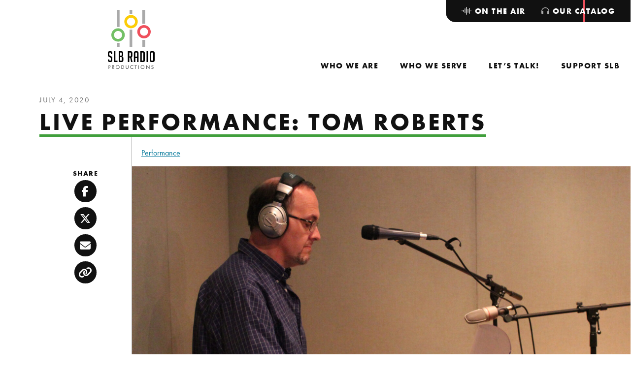

--- FILE ---
content_type: text/html; charset=UTF-8
request_url: https://slbradio.org/catalog/collection/live-performance-tom-roberts/
body_size: 9376
content:
<!doctype html>
<html lang="en-US">
  <head>
  <meta charset="utf-8">
  <meta http-equiv="x-ua-compatible" content="ie=edge">
  <meta name="viewport" content="width=device-width, initial-scale=1, shrink-to-fit=no">
  <meta name='robots' content='index, follow, max-image-preview:large, max-snippet:-1, max-video-preview:-1' />

	<!-- This site is optimized with the Yoast SEO plugin v26.7 - https://yoast.com/wordpress/plugins/seo/ -->
	<title>Live Performance: Tom Roberts - SLB Radio</title>
	<meta name="description" content="Updates on the life and work of pianist and early jazz historian Tom Roberts." />
	<link rel="canonical" href="https://slbradio.org/catalog/collection/live-performance-tom-roberts/" />
	<meta property="og:locale" content="en_US" />
	<meta property="og:type" content="article" />
	<meta property="og:title" content="Live Performance: Tom Roberts - SLB Radio" />
	<meta property="og:description" content="Updates on the life and work of pianist and early jazz historian Tom Roberts." />
	<meta property="og:url" content="https://slbradio.org/catalog/collection/live-performance-tom-roberts/" />
	<meta property="og:site_name" content="SLB Radio" />
	<meta property="article:publisher" content="https://www.facebook.com/slbradio/" />
	<meta property="article:modified_time" content="2025-06-30T17:07:25+00:00" />
	<meta property="og:image" content="https://slbradio-media.s3.amazonaws.com/app/uploads/2020/07/Tom-Roberts_2015.jpg" />
	<meta property="og:image:width" content="2003" />
	<meta property="og:image:height" content="1002" />
	<meta property="og:image:type" content="image/jpeg" />
	<meta name="twitter:card" content="summary_large_image" />
	<meta name="twitter:site" content="@slbradio" />
	<meta name="twitter:label1" content="Est. reading time" />
	<meta name="twitter:data1" content="1 minute" />
	<script type="application/ld+json" class="yoast-schema-graph">{"@context":"https://schema.org","@graph":[{"@type":"WebPage","@id":"https://slbradio.org/catalog/collection/live-performance-tom-roberts/","url":"https://slbradio.org/catalog/collection/live-performance-tom-roberts/","name":"Live Performance: Tom Roberts - SLB Radio","isPartOf":{"@id":"https://slbradio.org/#website"},"primaryImageOfPage":{"@id":"https://slbradio.org/catalog/collection/live-performance-tom-roberts/#primaryimage"},"image":{"@id":"https://slbradio.org/catalog/collection/live-performance-tom-roberts/#primaryimage"},"thumbnailUrl":"https://slbradio-media.s3.amazonaws.com/app/uploads/2020/07/Tom-Roberts_2015.jpg","datePublished":"2020-07-04T15:05:36+00:00","dateModified":"2025-06-30T17:07:25+00:00","description":"Updates on the life and work of pianist and early jazz historian Tom Roberts.","breadcrumb":{"@id":"https://slbradio.org/catalog/collection/live-performance-tom-roberts/#breadcrumb"},"inLanguage":"en-US","potentialAction":[{"@type":"ReadAction","target":["https://slbradio.org/catalog/collection/live-performance-tom-roberts/"]}]},{"@type":"ImageObject","inLanguage":"en-US","@id":"https://slbradio.org/catalog/collection/live-performance-tom-roberts/#primaryimage","url":"https://slbradio-media.s3.amazonaws.com/app/uploads/2020/07/Tom-Roberts_2015.jpg","contentUrl":"https://slbradio-media.s3.amazonaws.com/app/uploads/2020/07/Tom-Roberts_2015.jpg","width":2003,"height":1002,"caption":"Tom Roberts"},{"@type":"BreadcrumbList","@id":"https://slbradio.org/catalog/collection/live-performance-tom-roberts/#breadcrumb","itemListElement":[{"@type":"ListItem","position":1,"name":"Home","item":"https://slbradio.org/"},{"@type":"ListItem","position":2,"name":"Collections","item":"https://slbradio.org/catalog/"},{"@type":"ListItem","position":3,"name":"Live Performance: Tom Roberts"}]},{"@type":"WebSite","@id":"https://slbradio.org/#website","url":"https://slbradio.org/","name":"SLB Radio","description":"Amplifying voices of the community","publisher":{"@id":"https://slbradio.org/#organization"},"potentialAction":[{"@type":"SearchAction","target":{"@type":"EntryPoint","urlTemplate":"https://slbradio.org/?s={search_term_string}"},"query-input":{"@type":"PropertyValueSpecification","valueRequired":true,"valueName":"search_term_string"}}],"inLanguage":"en-US"},{"@type":"Organization","@id":"https://slbradio.org/#organization","name":"SLB Radio","url":"https://slbradio.org/","logo":{"@type":"ImageObject","inLanguage":"en-US","@id":"https://slbradio.org/#/schema/logo/image/","url":"https://slbradio-media.s3.amazonaws.com/app/uploads/2024/02/cropped-slb-radio.logo-transparent.png","contentUrl":"https://slbradio-media.s3.amazonaws.com/app/uploads/2024/02/cropped-slb-radio.logo-transparent.png","width":512,"height":512,"caption":"SLB Radio"},"image":{"@id":"https://slbradio.org/#/schema/logo/image/"},"sameAs":["https://www.facebook.com/slbradio/","https://x.com/slbradio","https://www.youtube.com/@slbradioproductions608","https://www.instagram.com/slbradio/?hl=en"]}]}</script>
	<!-- / Yoast SEO plugin. -->


<link rel='dns-prefetch' href='//www.googletagmanager.com' />
<link rel='dns-prefetch' href='//kit.fontawesome.com' />
<link rel='dns-prefetch' href='//maps.googleapis.com' />
<link rel='dns-prefetch' href='//use.typekit.net' />
<link rel="alternate" type="application/rss+xml" title="SLB Radio &raquo; Live Performance: Tom Roberts Comments Feed" href="https://slbradio.org/catalog/collection/live-performance-tom-roberts/feed/" />
<link rel="alternate" title="oEmbed (JSON)" type="application/json+oembed" href="https://slbradio.org/wp-json/oembed/1.0/embed?url=https%3A%2F%2Fslbradio.org%2Fcatalog%2Fcollection%2Flive-performance-tom-roberts%2F" />
<link rel="alternate" title="oEmbed (XML)" type="text/xml+oembed" href="https://slbradio.org/wp-json/oembed/1.0/embed?url=https%3A%2F%2Fslbradio.org%2Fcatalog%2Fcollection%2Flive-performance-tom-roberts%2F&#038;format=xml" />
<style id='wp-img-auto-sizes-contain-inline-css' type='text/css'>
img:is([sizes=auto i],[sizes^="auto," i]){contain-intrinsic-size:3000px 1500px}
/*# sourceURL=wp-img-auto-sizes-contain-inline-css */
</style>
<link rel='stylesheet' id='eo-leaflet.js-css' href='https://slbradio.org/app/plugins/event-organiser/lib/leaflet/leaflet.min.css?ver=1.4.0' type='text/css' media='all' />
<style id='eo-leaflet.js-inline-css' type='text/css'>
.leaflet-popup-close-button{box-shadow:none!important;}
/*# sourceURL=eo-leaflet.js-inline-css */
</style>
<style id='wp-emoji-styles-inline-css' type='text/css'>

	img.wp-smiley, img.emoji {
		display: inline !important;
		border: none !important;
		box-shadow: none !important;
		height: 1em !important;
		width: 1em !important;
		margin: 0 0.07em !important;
		vertical-align: -0.1em !important;
		background: none !important;
		padding: 0 !important;
	}
/*# sourceURL=wp-emoji-styles-inline-css */
</style>
<link rel='stylesheet' id='sage/main.css-css' href='https://slbradio.org/app/themes/slb-radio/dist/styles/main_9c01483b.css' type='text/css' media='all' />
<link rel='stylesheet' id='adobe/typekit.css-css' href='https://use.typekit.net/rde0naw.css' type='text/css' media='all' />
<script type="text/javascript" src="https://slbradio.org/wp/wp-includes/js/jquery/jquery.min.js?ver=3.7.1" id="jquery-core-js"></script>
<script type="text/javascript" src="https://slbradio.org/wp/wp-includes/js/jquery/jquery-migrate.min.js?ver=3.4.1" id="jquery-migrate-js"></script>
<script type="text/javascript" src="https://slbradio.org/app/plugins/menu-in-post/js/main-min.js?ver=6.9" id="menu_in_post_frontend_script-js"></script>

<!-- Google tag (gtag.js) snippet added by Site Kit -->
<!-- Google Analytics snippet added by Site Kit -->
<script type="text/javascript" src="https://www.googletagmanager.com/gtag/js?id=GT-M3LN82T" id="google_gtagjs-js" async></script>
<script type="text/javascript" id="google_gtagjs-js-after">
/* <![CDATA[ */
window.dataLayer = window.dataLayer || [];function gtag(){dataLayer.push(arguments);}
gtag("set","linker",{"domains":["slbradio.org"]});
gtag("js", new Date());
gtag("set", "developer_id.dZTNiMT", true);
gtag("config", "GT-M3LN82T");
//# sourceURL=google_gtagjs-js-after
/* ]]> */
</script>
<script type="text/javascript" src="https://kit.fontawesome.com/5a2193240d.js" id="fontawesome/fontawesome.js-js"></script>
<link rel="https://api.w.org/" href="https://slbradio.org/wp-json/" /><link rel="alternate" title="JSON" type="application/json" href="https://slbradio.org/wp-json/wp/v2/catalog/45388" /><link rel="EditURI" type="application/rsd+xml" title="RSD" href="https://slbradio.org/wp/xmlrpc.php?rsd" />
<meta name="generator" content="WordPress 6.9" />
<meta name="generator" content="Seriously Simple Podcasting 3.14.2" />
<link rel='shortlink' href='https://slbradio.org/?p=45388' />
<meta name="generator" content="Site Kit by Google 1.170.0" /><script>
    // Block presence of other buttons
    window.__Marker = {};
    </script>
<link rel="alternate" type="application/rss+xml" title="Podcast RSS feed" href="https://slbradio.org/feed/podcast" />

<link rel="icon" href="https://slbradio-media.s3.amazonaws.com/app/uploads/2024/02/cropped-slb-radio.logo-transparent-32x32.png" sizes="32x32" />
<link rel="icon" href="https://slbradio-media.s3.amazonaws.com/app/uploads/2024/02/cropped-slb-radio.logo-transparent-192x192.png" sizes="192x192" />
<link rel="apple-touch-icon" href="https://slbradio-media.s3.amazonaws.com/app/uploads/2024/02/cropped-slb-radio.logo-transparent-180x180.png" />
<meta name="msapplication-TileImage" content="https://slbradio-media.s3.amazonaws.com/app/uploads/2024/02/cropped-slb-radio.logo-transparent-270x270.png" />
		<style type="text/css" id="wp-custom-css">
			.caption {
	color: #fff;
	font-size: 18px;
	font-style: bold;
	line-height:19px;
}		</style>
		</head>
  <body class="wp-singular catalog-template-default single single-catalog postid-45388 wp-theme-slb-radioresources metaslider-plugin live-performance-tom-roberts has-sidebar app-data index-data singular-data single-data single-catalog-data single-catalog-live-performance-tom-roberts-data">
        <header class="site-header" role="banner">
  <nav class="navbar navbar-expand-lg" aria-label="SLB Radio">
    <a class="navbar__brand" href="https://slbradio.org/">
    <img src="https://slbradio.org/app/themes/slb-radio/dist/images/svg/slb-radio-productions-logo_53602660.svg" alt="SLB Radio Productions" class="navbar__brand--desktop">
    <svg xmlns="http://www.w3.org/2000/svg" xmlns:xlink="http://www.w3.org/1999/xlink" xml:space="preserve" viewBox="0 0 253.7 69.1" class="navbar__brand--mobile">
    <g transform="translate(27.812 12)">
        <defs>
        <path id="a" d="M-13.1 49.3v7.4H-18v-7.4h4.9zm46.2-5.5v12.8h-5.3V43.8h5.3zm-23.2-19v31.9H5V24.8h4.9zm-23-36.8v31.9H-18V-12h4.9zm45.8 0v25.9h-5V-12h5zM9.9-12v7.4H5V-12h4.9z"/>
        </defs>
        <clipPath id="b">
        <use xlink:href="#a" overflow="visible"/>
        </clipPath>
        <g clip-path="url(#b)">
        <path fill="#a4a2a2" d="M-18-12h51.1v68.7H-18z"/>
        </g>
    </g>
    <g transform="translate(40.953 21.814)">
        <defs>
        <path id="c" d="M-5.7-12C1-12 6.5-6.5 6.5.3 6.5 7 1 12.5-5.7 12.5-12.5 12.5-18 7-18 .3-18-6.5-12.5-12-5.7-12zm0 4.9c-4.1 0-7.4 3.3-7.4 7.4 0 4.1 3.3 7.4 7.4 7.4 4.1 0 7.4-3.3 7.4-7.4-.1-4.1-3.4-7.4-7.4-7.4z"/>
        </defs>
        <clipPath id="d">
        <use xlink:href="#c" overflow="visible"/>
        </clipPath>
        <g clip-path="url(#d)">
        <path fill="#fccc06" d="M-18-12H6.5v24.5H-18z"/>
        </g>
    </g>
    <g transform="translate(18 46.347)">
        <defs>
        <path id="e" d="M-5.7-12C1-12 6.5-6.5 6.5.3 6.5 7 1 12.5-5.7 12.5S-18 7-18 .3C-18-6.5-12.5-12-5.7-12zm0 4.9c-4.1 0-7.4 3.3-7.4 7.4 0 4.1 3.3 7.4 7.4 7.4S1.7 4.4 1.7.3c-.1-4.1-3.4-7.4-7.4-7.4z"/>
        </defs>
        <clipPath id="f">
        <use xlink:href="#e" overflow="visible"/>
        </clipPath>
        <g clip-path="url(#f)">
        <path fill="#72c066" d="M-18-12H6.5v24.5H-18z"/>
        </g>
    </g>
    <g transform="translate(63.914 41)">
        <defs>
        <path id="g" d="M-5.7-12C1-12 6.5-6.5 6.5.3S1 12.5-5.7 12.5-18 7-18 .3-12.5-12-5.7-12zm0 4.9c-4.1 0-7.4 3.3-7.4 7.4s3.3 7.4 7.4 7.4S1.7 4.4 1.7.3s-3.4-7.4-7.4-7.4z"/>
        </defs>
        <clipPath id="h">
        <use xlink:href="#g" overflow="visible"/>
        </clipPath>
        <g clip-path="url(#h)">
        <path fill="#ee505b" d="M-18-12H6.5v24.5H-18z"/>
        </g>
    </g>
    <g class="text" transform="translate(98.11 19.02)">
        <defs>
        <path id="i" d="M-8-12c4.4 0 6.6 2.3 6.6 7v4h-5.5v-3.6c0-1.6-.8-2.4-2.4-2.4h-.9c-1.6 0-2.3.8-2.3 2.5v6.8c0 .8.2 1.3.5 1.5.3.3.8.6 1.5 1l5.2 2.8c1.1.6 2 1.2 2.4 1.5.5.4.8.8 1.1 1.3.3.5.4 1.5.4 2.9V22c0 4.6-2.2 6.9-6.6 6.9h-3.4c-4.4 0-6.6-2.5-6.6-7.5v-2.1h5.5v2.2c0 1.6.8 2.4 2.5 2.4h1c1.4 0 2.2-.8 2.2-2.4v-7c0-.8-.2-1.3-.5-1.5-.3-.3-.8-.6-1.5-1L-14 9.1c-1.1-.6-2-1.1-2.5-1.5-.5-.4-.9-1-1.1-1.6-.3-.6-.4-1.5-.4-2.6V-5c0-4.7 2.2-7 6.6-7H-8zm18 0v36.1h7.5v5h-13v-41H10zm21.4 0c4.9 0 7.3 2.5 7.3 7.4v7.9c0 2.4-1.3 3.8-3.9 4.3v.3c3 .8 4.5 2.4 4.5 4.7v10.3c0 4.1-2.1 6.1-6.2 6.1h-11v-41h9.3zm35.1 0c4.2 0 6.3 2.3 6.3 7V5.1c0 3.6-1.1 5.8-3.3 6.8L73.4 29h-5.2l-3.6-16.6h-3.3V29h-5.5v-41h10.7zm45 0c5.1 0 7.7 2.6 7.7 7.9v27.2c0 4-2.2 5.9-6.6 5.9H102v-41h9.5zm19.4 0v41h-5.5v-41h5.5zm18.1 0c4.4 0 6.6 2.3 6.6 7v27c0 4.6-2.2 7-6.6 7h-5.1c-4.4 0-6.6-2.3-6.6-7V-5c0-4.7 2.2-7 6.6-7h5.1zm-59.8 0c4.4 0 6.6 2.3 6.6 7v34h-5.5V14H84v15h-5.5V-5c0-4.7 2.2-7 6.6-7h4.1zM30.6 10.3h-3v13.8h4.1c1.4 0 2.2-.6 2.2-1.8v-9.1c-.1-1.9-1.1-2.9-3.3-2.9zM111.3-7h-3.8v31.1h4.1c1.4 0 2.2-.6 2.2-1.8V-4.1c-.1-1.9-.9-2.9-2.5-2.9zm36.3 0H145c-1.6 0-2.4.8-2.4 2.4v26.3c0 1.6.8 2.4 2.5 2.4h2.8c1.4 0 2.2-.8 2.2-2.4V-4.6c0-1.6-.8-2.4-2.5-2.4zM87.8-7h-1.5c-1.5 0-2.3.8-2.3 2.4V9h6.3V-4.6c-.1-1.6-.9-2.4-2.5-2.4zM64.9-7h-3.6V7.8h3.6c1.6 0 2.5-1 2.5-3v-8.9C67.3-6 66.5-7 64.9-7zM30.8-7h-3.3V5.3h2.6c2.1 0 3.1-1 3.1-3v-6.4C33.3-6 32.4-7 30.8-7z"/>
        </defs>
        <clipPath id="j">
        <use xlink:href="#i" overflow="visible"/>
        </clipPath>
        <g clip-path="url(#j)">
        <path d="M-18-12h173.6v41H-18z" class="st9"/>
        </g>
    </g>
    <g class="text" transform="translate(100.087 67.295)">
        <defs>
        <path id="k" d="m124.7-12 9.9 10.4v-9.8h1.4V1.8l-9.9-10.4v9.8h-1.4V-12zm-54.7.3c.8 0 2.2.1 3.7 1.3v1.7c-.4-.4-1-.9-1.7-1.2-.7-.3-1.4-.5-2.2-.5-2.9 0-5.1 2.4-5.1 5.3 0 3.4 2.8 5.2 5.1 5.2.9 0 1.7-.2 2.4-.6.7-.4 1.2-.8 1.5-1.1V.1c-1.4 1-2.9 1.2-3.8 1.2-3.8 0-6.6-2.8-6.6-6.5.1-3.7 2.9-6.5 6.7-6.5zm-53.9 0c3.6 0 6.6 2.8 6.6 6.6s-2.9 6.6-6.6 6.6-6.6-2.9-6.6-6.6c0-3.8 3-6.6 6.6-6.6zm32.1.2v8c0 1 .1 2.1 1 2.9.5.4 1.4.7 2.1.7.7 0 1.6-.3 2.1-.7 1-.9 1-2 1-3.1v-7.8h1.4v8.2c0 1.1-.1 2.1-.8 3-.8 1-2.1 1.7-3.7 1.7S48.4.7 47.6-.3c-.7-.9-.8-2-.8-3v-8.2h1.4zm62.3-.2c3.6 0 6.6 2.8 6.6 6.6s-2.9 6.6-6.6 6.6c-3.7 0-6.6-2.8-6.6-6.6s3-6.6 6.6-6.6zm37.3 0c.8 0 1.4.2 2 .6.5.3.9.9 1.2 1.4l-1.1.7c-.2-.3-.5-.7-.7-.9-.2-.2-.7-.4-1.4-.4-1.3 0-2.1.8-2.1 2 0 .5.1.8.5 1.1.4.4.9.6 1.3.8l1.2.5c.7.3 1.4.7 2 1.2.6.6.9 1.4.9 2.3 0 2.3-1.7 3.9-4 3.9-.8 0-1.9-.2-2.8-1-.6-.6-1-1.5-1.2-2.2l1.4-.4c.1.7.4 1.2.8 1.6.6.6 1.2.7 1.8.7 1.7 0 2.5-1.2 2.5-2.5 0-.6-.2-1.1-.6-1.5-.4-.3-.9-.6-1.5-.9l-1.1-.5c-.5-.2-1.1-.5-1.7-1-.6-.5-.9-1.1-.9-2.1-.1-2.1 1.4-3.4 3.5-3.4zm-60.3.2v1.3h-3.1V1.2H83v-11.3h-3v-1.3h7.5zm9.3 0V1.2h-1.4v-12.7h1.4zm-112.5 0c1.3 0 2.3.2 3.2.9.9.8 1.2 1.9 1.2 2.7 0 1.8-1.1 3.6-4 3.6h-1.2v5.5H-18v-12.7h2.3zm13.4 0c.9 0 2.1.1 3.1.7.7.5 1.4 1.5 1.4 2.8C2.2-6 .9-4.6-1-4.5l4 5.7H1.3l-3.9-5.5H-3v5.5h-1.4v-12.7h2.1zm35.2 0c1.3 0 3.1.1 4.7 1.5 1.2 1 2.2 2.6 2.2 4.9 0 2.7-1.3 4.1-2.2 4.9-1.2 1-2.4 1.5-4.6 1.5h-2.6v-12.7h2.5zm-16.8 1.2C13.3-10.3 11-8 11-5.1S13.3.1 16.1.1s5.1-2.3 5.1-5.2-2.2-5.2-5.1-5.2zm94.4 0c-2.8 0-5.1 2.3-5.1 5.2s2.3 5.2 5.1 5.2c2.9 0 5.1-2.3 5.1-5.2s-2.2-5.2-5.1-5.2zm-77.6.2h-1.2v10h1.2c1 0 2.4-.1 3.6-1.1 1-.8 1.7-2.1 1.7-3.9.1-3.1-2.1-5-5.3-5zm-35 0H-3v4.5h1C-.3-5.6.8-6.4.8-7.9c0-.7-.2-1.4-1-1.9-.6-.3-1.3-.3-1.9-.3zm-13.4 0h-1v4.5h1.2c1.7 0 2.7-.8 2.7-2.3-.2-2-2-2.2-2.9-2.2z"/>
        </defs>
        <clipPath id="l">
        <use xlink:href="#k" overflow="visible"/>
        </clipPath>
        <g clip-path="url(#l)">
        <path d="M-18-12h169.5V1.8H-18z" class="st9"/>
        </g>
    </g>
    </svg>
    <span class="sr-only">SLB Radio</span>
</a>
    <button class="navbar__toggler collapsed" type="button" data-toggle="collapse" data-target="#navbarNavDropdown" aria-controls="navbarNavDropdown" aria-expanded="false" aria-label="Toggle navigation">
      <span class="navbar__toggler-text">Close</span>
      <span class="navbar__toggler-icon">
        <span class="navbar__toggler-icon-bar navbar__toggler-icon-bar-1"></span>
        <span class="navbar__toggler-icon-bar navbar__toggler-icon-bar-2"></span>
        <span class="navbar__toggler-icon-bar navbar__toggler-icon-bar-3"></span>
        <span class="navbar__toggler-icon-bar navbar__toggler-icon-bar-4"></span>
        <span class="navbar__toggler-icon-bar navbar__toggler-icon-bar-5"></span>
      </span>
    </button>
    <div class="collapse navbar-collapse" id="navbarNavDropdown" style="flex-direction: column-reverse; align-self: stretch; justify-content: space-between;">
              <nav id="primaryNavigation" class="menu-primary-navigation-container" aria-label="Primary Navigation"><ul id="menu-primary-navigation" class="navbar__nav"><li class="nav__indicator" aria-hidden="true" role="presentation"></li><li class="nav__item dropdown menu-who-we-are"><a role="menuitem"  aria-haspopup="true" aria-controls="menu-313936" aria-expanded="false"  depth="0" id="dropdown313936" class="nav__link" href="https://slbradio.org/who-we-are/"><span class="nav__link-text">Who We Are</span><span class="dropdown-toggle" role="button" data-toggle="dropdown" aria-controls="menu-313936" aria-expanded="false" aria-label="Toggle navigation"></span></a>
<ul class="dropdown__menu dropdown-menu" depth="0" role="menu" aria-labelledby="dropdown313936" id="menu-313936">
	<li class="nav__item menu-our-team"><a role="menuitem" depth="1" class="nav__link dropdown__item" href="https://slbradio.org/who-we-are/our-team/"><span class="nav__link-text">Our Team</span></a></li>
	<li class="nav__item menu-our-board"><a role="menuitem" depth="1" class="nav__link dropdown__item" href="https://slbradio.org/who-we-are/our-board/"><span class="nav__link-text">Our Board</span></a></li>
	<li class="nav__item menu-equity-inclusion"><a role="menuitem" depth="1" class="nav__link dropdown__item" href="https://slbradio.org/who-we-are/equity-inclusion/"><span class="nav__link-text">Equity &#038; Inclusion</span></a></li>
	<li class="nav__item menu-latest-news"><a role="menuitem" depth="1" class="nav__link dropdown__item" href="https://slbradio.org/who-we-are/latest-news/"><span class="nav__link-text">Latest News</span></a></li>

</ul>
</li>
<li class="nav__item dropdown menu-who-we-serve"><a role="menuitem"  aria-haspopup="true" aria-controls="menu-314004" aria-expanded="false"  depth="0" id="dropdown314004" class="nav__link" href="https://slbradio.org/who-we-serve/"><span class="nav__link-text">Who We Serve</span><span class="dropdown-toggle" role="button" data-toggle="dropdown" aria-controls="menu-314004" aria-expanded="false" aria-label="Toggle navigation"></span></a>
<ul class="dropdown__menu dropdown-menu" depth="0" role="menu" aria-labelledby="dropdown314004" id="menu-314004">
	<li class="nav__item menu-radio-podcast-listeners"><a role="menuitem" depth="1" class="nav__link dropdown__item" href="https://slbradio.org/who-we-serve/radio-and-podcast-listeners/"><span class="nav__link-text">Radio &#038; Podcast Listeners</span></a></li>
	<li class="nav__item menu-teens"><a role="menuitem" depth="1" class="nav__link dropdown__item" href="https://slbradio.org/who-we-serve/teens/"><span class="nav__link-text">Teens</span></a></li>
	<li class="nav__item menu-schools-community-centers"><a role="menuitem" depth="1" class="nav__link dropdown__item" href="https://slbradio.org/who-we-serve/schools-and-community-centers/"><span class="nav__link-text">Schools &#038; Community Centers</span></a></li>
	<li class="nav__item menu-performers-nonprofits"><a role="menuitem" depth="1" class="nav__link dropdown__item" href="https://slbradio.org/who-we-serve/performers-and-nonprofits/"><span class="nav__link-text">Performers &#038; Nonprofits</span></a></li>
	<li class="nav__item menu-space-rental-studio-services"><a role="menuitem" depth="1" class="nav__link dropdown__item" href="https://slbradio.org/who-we-serve/space-rental-studio-services/"><span class="nav__link-text">Space rental, studio services</span></a></li>

</ul>
</li>
<li class="nav__item dropdown menu-lets-talk"><a role="menuitem"  aria-haspopup="true" aria-controls="menu-313980" aria-expanded="false"  depth="0" id="dropdown313980" class="nav__link" href="https://slbradio.org/lets-talk/"><span class="nav__link-text">Let’s Talk!</span><span class="dropdown-toggle" role="button" data-toggle="dropdown" aria-controls="menu-313980" aria-expanded="false" aria-label="Toggle navigation"></span></a>
<ul class="dropdown__menu dropdown-menu" depth="0" role="menu" aria-labelledby="dropdown313980" id="menu-313980">
	<li class="nav__item menu-visit-our-studio"><a role="menuitem" depth="1" class="nav__link dropdown__item" href="https://slbradio.org/lets-talk/visit-our-studio/"><span class="nav__link-text">Visit Our Studio</span></a></li>
	<li class="nav__item menu-join-our-mailing-list"><a role="menuitem" depth="1" class="nav__link dropdown__item" href="https://slbradio.org/lets-talk/join-our-mailing-list/"><span class="nav__link-text">Join Our Mailing List</span></a></li>
	<li class="nav__item menu-frequently-asked-questions"><a role="menuitem" depth="1" class="nav__link dropdown__item" href="https://slbradio.org/lets-talk/frequently-asked-questions/"><span class="nav__link-text">Frequently Asked Questions</span></a></li>
	<li class="nav__item menu-media-kit"><a role="menuitem" depth="1" class="nav__link dropdown__item" href="https://slbradio.org/lets-talk/media-kit/"><span class="nav__link-text">Media Kit</span></a></li>

</ul>
</li>
<li class="nav__item dropdown menu-support-slb"><a role="menuitem"  aria-haspopup="true" aria-controls="menu-313935" aria-expanded="false"  depth="0" id="dropdown313935" class="nav__link" href="https://slbradio.org/support-slb/"><span class="nav__link-text">Support SLB</span><span class="dropdown-toggle" role="button" data-toggle="dropdown" aria-controls="menu-313935" aria-expanded="false" aria-label="Toggle navigation"></span></a>
<ul class="dropdown__menu dropdown-menu" depth="0" role="menu" aria-labelledby="dropdown313935" id="menu-313935">
	<li class="nav__item menu-donate-now"><a role="menuitem" depth="1" class="nav__link dropdown__item" href="https://slbradio.org/support-slb/donate-now/"><span class="nav__link-text">Donate Now</span></a></li>
	<li class="nav__item menu-become-a-sponsor"><a role="menuitem" depth="1" class="nav__link dropdown__item" href="https://slbradio.org/support-slb/become-a-sponsor/"><span class="nav__link-text">Become a Sponsor</span></a></li>

</ul>
</li>
</ul></nav>
                    <nav id="secondaryNavigation" class="navbar__nav--tabs" aria-label="Secondary Navigation"><ul id="menu-secondary-navigation" class="navbar__nav"><li class="nav__indicator" aria-hidden="true" role="presentation"></li><li class="nav__item dropdown menu-on-the-air"><a role="menuitem"  depth="0" id="dropdown313937" class="nav__link" href="https://slbradio.org/on-the-air/"><span class="nav__link-text"><i class="fa-solid fa-waveform-lines"></i> On the Air</span></a>
<ul class="dropdown__menu dropdown-menu" depth="0" role="menu" aria-labelledby="dropdown313937" id="menu-313937">
	<li class="nav__item menu-the-saturday-light-brigade"><a role="menuitem" depth="1" class="nav__link dropdown__item" href="https://slbradio.org/on-the-air/the-saturday-light-brigade/"><span class="nav__link-text">The Saturday Light Brigade</span></a></li>
	<li class="nav__item menu-youth-express"><a role="menuitem" depth="1" class="nav__link dropdown__item" href="https://slbradio.org/on-the-air/youth-express/"><span class="nav__link-text">Youth Express</span></a></li>
	<li class="nav__item menu-our-podcasts"><a role="menuitem" depth="1" class="nav__link dropdown__item" href="/podcast/"><span class="nav__link-text">Our Podcasts</span></a></li>

</ul>
</li>
<li class="active nav__item menu-our-catalog"><a role="menuitem" depth="0" class="nav__link" href="/catalog/"><span class="nav__link-text"><i class="fa-solid fa-headphones"></i> Our Catalog</span></a></li>
</ul></nav>
          </div>
  </nav>
</header>
    <div class="wrap" role="document">
      <main class="main">
                          <article class="page-wrap post-45388 catalog type-catalog status-publish has-post-thumbnail hentry show-performance">
                  <header class="post-header">
  <div class="post-header__meta">
  <time class="date updated" datetime="2020-07-04T15:05:36+00:00">July 4, 2020</time>
</div>
  <h1 class="post-header__title">Live Performance: Tom Roberts</h1>
      <div class="post-header__tax">
                    <a href="/catalog/search/?show=42" class="post-header__tax-link">Performance</a>
                </div>
  </header>
        <div class="page-content">
            <div class="content">
          <img width="1200" height="600" src="https://slbradio-media.s3.amazonaws.com/app/uploads/2020/07/Tom-Roberts_2015.jpg" class="img-fluid featured-image" alt="Adult wearing headphones and glasses playing piano in front of a microphone" decoding="async" fetchpriority="high" srcset="https://slbradio-media.s3.amazonaws.com/app/uploads/2020/07/Tom-Roberts_2015.jpg 2003w, https://slbradio-media.s3.amazonaws.com/app/uploads/2020/07/Tom-Roberts_2015-300x150.jpg 300w, https://slbradio-media.s3.amazonaws.com/app/uploads/2020/07/Tom-Roberts_2015-1024x512.jpg 1024w, https://slbradio-media.s3.amazonaws.com/app/uploads/2020/07/Tom-Roberts_2015-768x384.jpg 768w, https://slbradio-media.s3.amazonaws.com/app/uploads/2020/07/Tom-Roberts_2015-1536x768.jpg 1536w, https://slbradio-media.s3.amazonaws.com/app/uploads/2020/07/Tom-Roberts_2015-430x215.jpg 430w, https://slbradio-media.s3.amazonaws.com/app/uploads/2020/07/Tom-Roberts_2015-860x430.jpg 860w" sizes="(max-width: 1200px) 100vw, 1200px" />
        <div class="entry-content entry-content--has-media-files">
                                <p>From 07/04/2020: Updates on the life and work of pianist and early jazz historian <a href="https://www.tomrobertspiano.com/">Tom Roberts</a>.</p>

                  </div>
  </div>
                      <aside class="sidebar"><div class="btn-group-vertical btn-group-social" role="group" aria-label="Social Sharing Buttons">
    <div class="heading">Share</div>
    <button class="btn-social btn-social--facebook" href="#" data-sharer="facebook" data-hashtag="" data-url="https://slbradio.org/catalog/collection/live-performance-tom-roberts/"><i class="fa-brands fa-facebook-f"></i><span class="sr-only">Facebook</span></button>
    <button class="btn-social btn-social--twitter" href="#" data-sharer="twitter" data-title="Live Performance: Tom Roberts" data-via="slbradio" data-hashtags="" data-url="https://slbradio.org/catalog/collection/live-performance-tom-roberts/"><i class="fa-brands fa-x-twitter"></i><span class="sr-only">Twitter</span></button>
    <button class="btn-social btn-social--email" href="#" data-sharer="email" data-title="Live Performance: Tom Roberts" data-url="https://slbradio.org/catalog/collection/live-performance-tom-roberts/" data-subject="Live Performance: Tom Roberts" data-to=""><i class="fa-solid fa-envelope"></i><span class="sr-only">Email</span></button>
    <button class="btn-social btn-social--copy" href="#" data-clipboard-text="https://slbradio.org/catalog/collection/live-performance-tom-roberts/" data-placement="top" data-original-title=""><i class="fa-solid fa-link"></i><span class="sr-only">Copy</span></button>
  </div>

</aside>
                  </div>
                  </article>
        
        <div class="page-blocks">
            <div class="media-files">
    <div class="media-files__container">
      <div class="media-files__row">
        <table class="table table--striped table--files">
                      <thead>
              <th>Title</th>
              <th style="width: calc(((100%/12)*5) / 3);">Length</th>
              <th style="width: calc(((100%/12)*5) / 3);">Date</th>
              <th style="width: calc(((100%/12)*5) / 3);">Files</th>
            </thead>
            <tbody>
                          <tr>
  <td>
    <div class="table__title">
      <a href="#" class="catalog-player__play not-playing" data-songname="Tom-Roberts 2020-07-04" data-songurl="https://slbradio-media.s3.amazonaws.com/app/uploads/2025/06/2020-07-04_Tom-Roberts.mp3"><span class="sr-only">Play/Pause</span></a>
      <strong>Tom-Roberts 2020-07-04</strong>
    </div>
  </td>
    <td>
    41:02
  </td>
  <td class="text-nowrap">
    Jul 4, 2020
  </td>
  <td class="table__cell-files">
        <a href="https://slbradio-media.s3.amazonaws.com/app/uploads/2025/06/2020-07-04_Tom-Roberts.mp3" download><i class="fa fa-fw fa-download" aria-hidden="true" role="presentation"></i> <span>Download</span></a>
  </td>
</tr>                        <tbody>
                  </table>
      </div>
    </div>
  </div>
        </div>
      </main>
    </div>
          <div class="catalog-player">
  <div class="control-container">
    <div class="amplitude-play-pause" id="play-pause"></div>
    <div class="meta-container">
      <span data-amplitude-song-info="name" amplitude-main-song-info="true" class="song-name"></span>
    </div>
  </div>
  <div class="time-container">
    <span class="current-time">
      <span class="amplitude-current-minutes"></span>:<span class="amplitude-current-seconds"></span>
    </span>
    <label for="amplitude-song-slider" class="sr-only">Track seek</label><input type="range" value="0" min="0" max="100" id="amplitude-song-slider" class="amplitude-song-slider" step=".1" onchange="rangevalue.value=value" />
    <span class="duration">
      <span class="amplitude-duration-minutes"></span>:<span class="amplitude-duration-seconds"></span>
    </span>
  </div>
  <div class="volume-container">
    <span class="amplitude-mute amplitude-not-muted"></span>
    <label for="amplitude-volume-slider" class="sr-only">Track volume</label><input type="range" value="5" min="0" max="100" id="amplitude-volume-slider" class="amplitude-volume-slider" step=".1" />
  </div>
</div>
            <footer class="site-footer">
  <div class="site-footer__container">
    <div class="site-footer__row">
      <a class="navbar__brand" href="https://slbradio.org/">
    <img src="https://slbradio.org/app/themes/slb-radio/dist/images/svg/slb-radio-productions-logo_53602660.svg" alt="SLB Radio Productions" class="navbar__brand--desktop">
    <svg xmlns="http://www.w3.org/2000/svg" xmlns:xlink="http://www.w3.org/1999/xlink" xml:space="preserve" viewBox="0 0 253.7 69.1" class="navbar__brand--mobile">
    <g transform="translate(27.812 12)">
        <defs>
        <path id="a" d="M-13.1 49.3v7.4H-18v-7.4h4.9zm46.2-5.5v12.8h-5.3V43.8h5.3zm-23.2-19v31.9H5V24.8h4.9zm-23-36.8v31.9H-18V-12h4.9zm45.8 0v25.9h-5V-12h5zM9.9-12v7.4H5V-12h4.9z"/>
        </defs>
        <clipPath id="b">
        <use xlink:href="#a" overflow="visible"/>
        </clipPath>
        <g clip-path="url(#b)">
        <path fill="#a4a2a2" d="M-18-12h51.1v68.7H-18z"/>
        </g>
    </g>
    <g transform="translate(40.953 21.814)">
        <defs>
        <path id="c" d="M-5.7-12C1-12 6.5-6.5 6.5.3 6.5 7 1 12.5-5.7 12.5-12.5 12.5-18 7-18 .3-18-6.5-12.5-12-5.7-12zm0 4.9c-4.1 0-7.4 3.3-7.4 7.4 0 4.1 3.3 7.4 7.4 7.4 4.1 0 7.4-3.3 7.4-7.4-.1-4.1-3.4-7.4-7.4-7.4z"/>
        </defs>
        <clipPath id="d">
        <use xlink:href="#c" overflow="visible"/>
        </clipPath>
        <g clip-path="url(#d)">
        <path fill="#fccc06" d="M-18-12H6.5v24.5H-18z"/>
        </g>
    </g>
    <g transform="translate(18 46.347)">
        <defs>
        <path id="e" d="M-5.7-12C1-12 6.5-6.5 6.5.3 6.5 7 1 12.5-5.7 12.5S-18 7-18 .3C-18-6.5-12.5-12-5.7-12zm0 4.9c-4.1 0-7.4 3.3-7.4 7.4 0 4.1 3.3 7.4 7.4 7.4S1.7 4.4 1.7.3c-.1-4.1-3.4-7.4-7.4-7.4z"/>
        </defs>
        <clipPath id="f">
        <use xlink:href="#e" overflow="visible"/>
        </clipPath>
        <g clip-path="url(#f)">
        <path fill="#72c066" d="M-18-12H6.5v24.5H-18z"/>
        </g>
    </g>
    <g transform="translate(63.914 41)">
        <defs>
        <path id="g" d="M-5.7-12C1-12 6.5-6.5 6.5.3S1 12.5-5.7 12.5-18 7-18 .3-12.5-12-5.7-12zm0 4.9c-4.1 0-7.4 3.3-7.4 7.4s3.3 7.4 7.4 7.4S1.7 4.4 1.7.3s-3.4-7.4-7.4-7.4z"/>
        </defs>
        <clipPath id="h">
        <use xlink:href="#g" overflow="visible"/>
        </clipPath>
        <g clip-path="url(#h)">
        <path fill="#ee505b" d="M-18-12H6.5v24.5H-18z"/>
        </g>
    </g>
    <g class="text" transform="translate(98.11 19.02)">
        <defs>
        <path id="i" d="M-8-12c4.4 0 6.6 2.3 6.6 7v4h-5.5v-3.6c0-1.6-.8-2.4-2.4-2.4h-.9c-1.6 0-2.3.8-2.3 2.5v6.8c0 .8.2 1.3.5 1.5.3.3.8.6 1.5 1l5.2 2.8c1.1.6 2 1.2 2.4 1.5.5.4.8.8 1.1 1.3.3.5.4 1.5.4 2.9V22c0 4.6-2.2 6.9-6.6 6.9h-3.4c-4.4 0-6.6-2.5-6.6-7.5v-2.1h5.5v2.2c0 1.6.8 2.4 2.5 2.4h1c1.4 0 2.2-.8 2.2-2.4v-7c0-.8-.2-1.3-.5-1.5-.3-.3-.8-.6-1.5-1L-14 9.1c-1.1-.6-2-1.1-2.5-1.5-.5-.4-.9-1-1.1-1.6-.3-.6-.4-1.5-.4-2.6V-5c0-4.7 2.2-7 6.6-7H-8zm18 0v36.1h7.5v5h-13v-41H10zm21.4 0c4.9 0 7.3 2.5 7.3 7.4v7.9c0 2.4-1.3 3.8-3.9 4.3v.3c3 .8 4.5 2.4 4.5 4.7v10.3c0 4.1-2.1 6.1-6.2 6.1h-11v-41h9.3zm35.1 0c4.2 0 6.3 2.3 6.3 7V5.1c0 3.6-1.1 5.8-3.3 6.8L73.4 29h-5.2l-3.6-16.6h-3.3V29h-5.5v-41h10.7zm45 0c5.1 0 7.7 2.6 7.7 7.9v27.2c0 4-2.2 5.9-6.6 5.9H102v-41h9.5zm19.4 0v41h-5.5v-41h5.5zm18.1 0c4.4 0 6.6 2.3 6.6 7v27c0 4.6-2.2 7-6.6 7h-5.1c-4.4 0-6.6-2.3-6.6-7V-5c0-4.7 2.2-7 6.6-7h5.1zm-59.8 0c4.4 0 6.6 2.3 6.6 7v34h-5.5V14H84v15h-5.5V-5c0-4.7 2.2-7 6.6-7h4.1zM30.6 10.3h-3v13.8h4.1c1.4 0 2.2-.6 2.2-1.8v-9.1c-.1-1.9-1.1-2.9-3.3-2.9zM111.3-7h-3.8v31.1h4.1c1.4 0 2.2-.6 2.2-1.8V-4.1c-.1-1.9-.9-2.9-2.5-2.9zm36.3 0H145c-1.6 0-2.4.8-2.4 2.4v26.3c0 1.6.8 2.4 2.5 2.4h2.8c1.4 0 2.2-.8 2.2-2.4V-4.6c0-1.6-.8-2.4-2.5-2.4zM87.8-7h-1.5c-1.5 0-2.3.8-2.3 2.4V9h6.3V-4.6c-.1-1.6-.9-2.4-2.5-2.4zM64.9-7h-3.6V7.8h3.6c1.6 0 2.5-1 2.5-3v-8.9C67.3-6 66.5-7 64.9-7zM30.8-7h-3.3V5.3h2.6c2.1 0 3.1-1 3.1-3v-6.4C33.3-6 32.4-7 30.8-7z"/>
        </defs>
        <clipPath id="j">
        <use xlink:href="#i" overflow="visible"/>
        </clipPath>
        <g clip-path="url(#j)">
        <path d="M-18-12h173.6v41H-18z" class="st9"/>
        </g>
    </g>
    <g class="text" transform="translate(100.087 67.295)">
        <defs>
        <path id="k" d="m124.7-12 9.9 10.4v-9.8h1.4V1.8l-9.9-10.4v9.8h-1.4V-12zm-54.7.3c.8 0 2.2.1 3.7 1.3v1.7c-.4-.4-1-.9-1.7-1.2-.7-.3-1.4-.5-2.2-.5-2.9 0-5.1 2.4-5.1 5.3 0 3.4 2.8 5.2 5.1 5.2.9 0 1.7-.2 2.4-.6.7-.4 1.2-.8 1.5-1.1V.1c-1.4 1-2.9 1.2-3.8 1.2-3.8 0-6.6-2.8-6.6-6.5.1-3.7 2.9-6.5 6.7-6.5zm-53.9 0c3.6 0 6.6 2.8 6.6 6.6s-2.9 6.6-6.6 6.6-6.6-2.9-6.6-6.6c0-3.8 3-6.6 6.6-6.6zm32.1.2v8c0 1 .1 2.1 1 2.9.5.4 1.4.7 2.1.7.7 0 1.6-.3 2.1-.7 1-.9 1-2 1-3.1v-7.8h1.4v8.2c0 1.1-.1 2.1-.8 3-.8 1-2.1 1.7-3.7 1.7S48.4.7 47.6-.3c-.7-.9-.8-2-.8-3v-8.2h1.4zm62.3-.2c3.6 0 6.6 2.8 6.6 6.6s-2.9 6.6-6.6 6.6c-3.7 0-6.6-2.8-6.6-6.6s3-6.6 6.6-6.6zm37.3 0c.8 0 1.4.2 2 .6.5.3.9.9 1.2 1.4l-1.1.7c-.2-.3-.5-.7-.7-.9-.2-.2-.7-.4-1.4-.4-1.3 0-2.1.8-2.1 2 0 .5.1.8.5 1.1.4.4.9.6 1.3.8l1.2.5c.7.3 1.4.7 2 1.2.6.6.9 1.4.9 2.3 0 2.3-1.7 3.9-4 3.9-.8 0-1.9-.2-2.8-1-.6-.6-1-1.5-1.2-2.2l1.4-.4c.1.7.4 1.2.8 1.6.6.6 1.2.7 1.8.7 1.7 0 2.5-1.2 2.5-2.5 0-.6-.2-1.1-.6-1.5-.4-.3-.9-.6-1.5-.9l-1.1-.5c-.5-.2-1.1-.5-1.7-1-.6-.5-.9-1.1-.9-2.1-.1-2.1 1.4-3.4 3.5-3.4zm-60.3.2v1.3h-3.1V1.2H83v-11.3h-3v-1.3h7.5zm9.3 0V1.2h-1.4v-12.7h1.4zm-112.5 0c1.3 0 2.3.2 3.2.9.9.8 1.2 1.9 1.2 2.7 0 1.8-1.1 3.6-4 3.6h-1.2v5.5H-18v-12.7h2.3zm13.4 0c.9 0 2.1.1 3.1.7.7.5 1.4 1.5 1.4 2.8C2.2-6 .9-4.6-1-4.5l4 5.7H1.3l-3.9-5.5H-3v5.5h-1.4v-12.7h2.1zm35.2 0c1.3 0 3.1.1 4.7 1.5 1.2 1 2.2 2.6 2.2 4.9 0 2.7-1.3 4.1-2.2 4.9-1.2 1-2.4 1.5-4.6 1.5h-2.6v-12.7h2.5zm-16.8 1.2C13.3-10.3 11-8 11-5.1S13.3.1 16.1.1s5.1-2.3 5.1-5.2-2.2-5.2-5.1-5.2zm94.4 0c-2.8 0-5.1 2.3-5.1 5.2s2.3 5.2 5.1 5.2c2.9 0 5.1-2.3 5.1-5.2s-2.2-5.2-5.1-5.2zm-77.6.2h-1.2v10h1.2c1 0 2.4-.1 3.6-1.1 1-.8 1.7-2.1 1.7-3.9.1-3.1-2.1-5-5.3-5zm-35 0H-3v4.5h1C-.3-5.6.8-6.4.8-7.9c0-.7-.2-1.4-1-1.9-.6-.3-1.3-.3-1.9-.3zm-13.4 0h-1v4.5h1.2c1.7 0 2.7-.8 2.7-2.3-.2-2-2-2.2-2.9-2.2z"/>
        </defs>
        <clipPath id="l">
        <use xlink:href="#k" overflow="visible"/>
        </clipPath>
        <g clip-path="url(#l)">
        <path d="M-18-12h169.5V1.8H-18z" class="st9"/>
        </g>
    </g>
    </svg>
    <span class="sr-only">SLB Radio</span>
</a>
      <div class="col-12 col-lg-3 offset-lg-3 offset-xl-2  text-center text-lg-left site-footer__address">
                  <address>
            10 Children's Way, Suite 21<br />
Pittsburgh, PA 15212
                          <br>
              <a href="https://maps.app.goo.gl/xyZPhoHcDZMvSgoD8" target="_blank">
                <span>Get Directions</span>
              </a>
                      </address>
                          <div class="site-footer__phone"><a href="tel:412.586.6300">412.586.6300</a></div>
                          <div class="site-footer__email"><a href="mailto:slb@slbradio.org">slb@slbradio.org</a></div>
                <ul id="menu-social-navigation" class="social-navigation"><li id="menu-item-314034" class="social-navigation--facebook menu-item menu-item-type-custom menu-item-object-custom menu-item-314034"><a href="https://www.facebook.com/slbradio/" title="Facebook"><i class="fa-brands fa-facebook-f"></i></a></li>
<li id="menu-item-314035" class="social-navigation--twitter menu-item menu-item-type-custom menu-item-object-custom menu-item-314035"><a href="https://twitter.com/slbradio?lang=en" title="Twitter"><i class="fa-brands fa-x-twitter"></i></a></li>
<li id="menu-item-314036" class="social-navigation--youtube menu-item menu-item-type-custom menu-item-object-custom menu-item-314036"><a href="https://www.youtube.com/@slbradioproductions608" title="YouTube"><i class="fa-brands fa-youtube"></i></a></li>
<li id="menu-item-314037" class="social-navigation--instagram menu-item menu-item-type-custom menu-item-object-custom menu-item-314037"><a href="https://www.instagram.com/slbradio/?hl=en" title="Instagram"><i class="fa-brands fa-instagram"></i></a></li>
</ul>
      </div>
      <div class="col-12 col-lg-3 text-center text-lg-left">
                  <ul id="menu-footer-navigation" class="site-footer__nav"><li id="menu-item-315259" class="menu-item menu-item-type-custom menu-item-object-custom menu-item-315259"><a href="/lets-talk/">Contact Us</a></li>
<li id="menu-item-314024" class="menu-item menu-item-type-post_type menu-item-object-page menu-item-314024"><a href="https://slbradio.org/lets-talk/join-our-mailing-list/">Join Our Mailing List</a></li>
<li id="menu-item-314025" class="menu-item menu-item-type-post_type menu-item-object-page menu-item-314025"><a href="https://slbradio.org/support-slb/donate-now/">Donate Now</a></li>
</ul>
              </div>
    </div>
  </div>
  <div class="container-fluid">
    <div class="site-footer__row-alt row">
      <div class="col-12 col-md-6 text-center text-md-left">
        <p>Copyright &copy; 2026 SLB Radio Productions Inc. All Rights Reserved.</p>
      </div>
      <div class="col-12 col-md-6 text-center text-md-right">
                  <ul id="menu-alt-navigation" class="site-footer__nav-alt"><li id="menu-item-314029" class="menu-item menu-item-type-post_type menu-item-object-page menu-item-314029"><a href="https://slbradio.org/lets-talk/media-kit/">Media Kit</a></li>
<li id="menu-item-314030" class="menu-item menu-item-type-post_type menu-item-object-page menu-item-privacy-policy menu-item-314030"><a rel="privacy-policy" href="https://slbradio.org/privacy-policy/">Privacy Policy</a></li>
<li id="menu-item-314033" class="menu-item menu-item-type-post_type menu-item-object-page menu-item-314033"><a href="https://slbradio.org/sitemap/">Sitemap</a></li>
</ul>
              </div>
    </div>
  </div>
</footer>
    <script type="speculationrules">
{"prefetch":[{"source":"document","where":{"and":[{"href_matches":"/*"},{"not":{"href_matches":["/wp/wp-*.php","/wp/wp-admin/*","/app/uploads/*","/app/*","/app/plugins/*","/app/themes/slb-radio/resources/*","/*\\?(.+)"]}},{"not":{"selector_matches":"a[rel~=\"nofollow\"]"}},{"not":{"selector_matches":".no-prefetch, .no-prefetch a"}}]},"eagerness":"conservative"}]}
</script>
<script type="text/javascript" src="https://slbradio.org/app/themes/slb-radio/dist/scripts/main_9c01483b.js" id="sage/main.js-js"></script>
<script type="text/javascript" src="https://maps.googleapis.com/maps/api/js?key=AIzaSyBy9f4_r06EtAd-XSovo8emp09m2rM8QlY" id="google-maps-js"></script>
<script type="text/javascript" src="https://slbradio.org/wp/wp-includes/js/comment-reply.min.js?ver=6.9" id="comment-reply-js" async="async" data-wp-strategy="async" fetchpriority="low"></script>
<script type="text/javascript" id="claspo-script-js-after">
/* <![CDATA[ */
    !function (t, e, c, n) {
        var s = e.createElement(c);
        s.async = 1, s.src = 'https://scripts.claspo.io/scripts/' + n + '.js';
        var r = e.scripts[0];
        r.parentNode.insertBefore(s, r);
        var f = function () {
            f.c(arguments);
        };
        f.q = [];
        f.c = function () {
            f.q.push(arguments);
        };
        t['claspo'] = t['claspo'] || f;
    }(window, document, 'script', '635CFA167A7D423D8118D3066886492D');
claspo('init');
//# sourceURL=claspo-script-js-after
/* ]]> */
</script>
<script id="wp-emoji-settings" type="application/json">
{"baseUrl":"https://s.w.org/images/core/emoji/17.0.2/72x72/","ext":".png","svgUrl":"https://s.w.org/images/core/emoji/17.0.2/svg/","svgExt":".svg","source":{"concatemoji":"https://slbradio.org/wp/wp-includes/js/wp-emoji-release.min.js?ver=6.9"}}
</script>
<script type="module">
/* <![CDATA[ */
/*! This file is auto-generated */
const a=JSON.parse(document.getElementById("wp-emoji-settings").textContent),o=(window._wpemojiSettings=a,"wpEmojiSettingsSupports"),s=["flag","emoji"];function i(e){try{var t={supportTests:e,timestamp:(new Date).valueOf()};sessionStorage.setItem(o,JSON.stringify(t))}catch(e){}}function c(e,t,n){e.clearRect(0,0,e.canvas.width,e.canvas.height),e.fillText(t,0,0);t=new Uint32Array(e.getImageData(0,0,e.canvas.width,e.canvas.height).data);e.clearRect(0,0,e.canvas.width,e.canvas.height),e.fillText(n,0,0);const a=new Uint32Array(e.getImageData(0,0,e.canvas.width,e.canvas.height).data);return t.every((e,t)=>e===a[t])}function p(e,t){e.clearRect(0,0,e.canvas.width,e.canvas.height),e.fillText(t,0,0);var n=e.getImageData(16,16,1,1);for(let e=0;e<n.data.length;e++)if(0!==n.data[e])return!1;return!0}function u(e,t,n,a){switch(t){case"flag":return n(e,"\ud83c\udff3\ufe0f\u200d\u26a7\ufe0f","\ud83c\udff3\ufe0f\u200b\u26a7\ufe0f")?!1:!n(e,"\ud83c\udde8\ud83c\uddf6","\ud83c\udde8\u200b\ud83c\uddf6")&&!n(e,"\ud83c\udff4\udb40\udc67\udb40\udc62\udb40\udc65\udb40\udc6e\udb40\udc67\udb40\udc7f","\ud83c\udff4\u200b\udb40\udc67\u200b\udb40\udc62\u200b\udb40\udc65\u200b\udb40\udc6e\u200b\udb40\udc67\u200b\udb40\udc7f");case"emoji":return!a(e,"\ud83e\u1fac8")}return!1}function f(e,t,n,a){let r;const o=(r="undefined"!=typeof WorkerGlobalScope&&self instanceof WorkerGlobalScope?new OffscreenCanvas(300,150):document.createElement("canvas")).getContext("2d",{willReadFrequently:!0}),s=(o.textBaseline="top",o.font="600 32px Arial",{});return e.forEach(e=>{s[e]=t(o,e,n,a)}),s}function r(e){var t=document.createElement("script");t.src=e,t.defer=!0,document.head.appendChild(t)}a.supports={everything:!0,everythingExceptFlag:!0},new Promise(t=>{let n=function(){try{var e=JSON.parse(sessionStorage.getItem(o));if("object"==typeof e&&"number"==typeof e.timestamp&&(new Date).valueOf()<e.timestamp+604800&&"object"==typeof e.supportTests)return e.supportTests}catch(e){}return null}();if(!n){if("undefined"!=typeof Worker&&"undefined"!=typeof OffscreenCanvas&&"undefined"!=typeof URL&&URL.createObjectURL&&"undefined"!=typeof Blob)try{var e="postMessage("+f.toString()+"("+[JSON.stringify(s),u.toString(),c.toString(),p.toString()].join(",")+"));",a=new Blob([e],{type:"text/javascript"});const r=new Worker(URL.createObjectURL(a),{name:"wpTestEmojiSupports"});return void(r.onmessage=e=>{i(n=e.data),r.terminate(),t(n)})}catch(e){}i(n=f(s,u,c,p))}t(n)}).then(e=>{for(const n in e)a.supports[n]=e[n],a.supports.everything=a.supports.everything&&a.supports[n],"flag"!==n&&(a.supports.everythingExceptFlag=a.supports.everythingExceptFlag&&a.supports[n]);var t;a.supports.everythingExceptFlag=a.supports.everythingExceptFlag&&!a.supports.flag,a.supports.everything||((t=a.source||{}).concatemoji?r(t.concatemoji):t.wpemoji&&t.twemoji&&(r(t.twemoji),r(t.wpemoji)))});
//# sourceURL=https://slbradio.org/wp/wp-includes/js/wp-emoji-loader.min.js
/* ]]> */
</script>
  </body>
</html>
